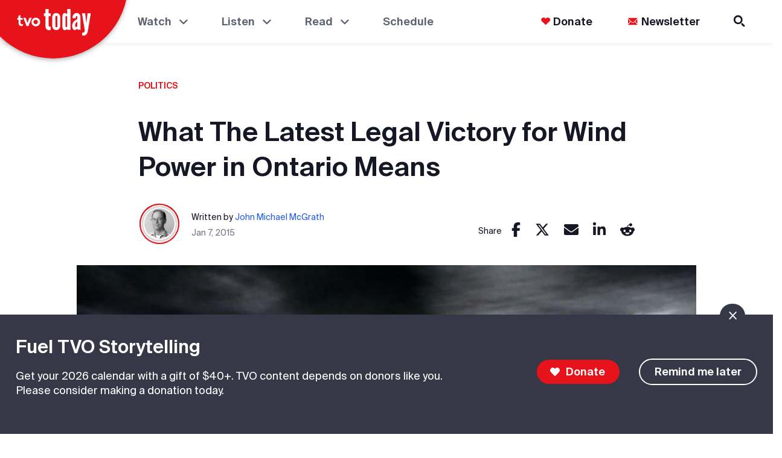

--- FILE ---
content_type: text/css
request_url: https://www.tvo.org/static/css/main.4fd39f53.chunk.css
body_size: 653
content:
@font-face{font-family:"SuisseIntl";src:url(/static/media/SuisseIntl-Light.723960e3.eot) format("embedded-opentype"),url(/static/media/SuisseIntl-Light.e4e3fa22.woff) format("woff"),url(/static/media/SuisseIntl-Light.079ad63a.ttf) format("truetype"),url(/static/media/SuisseIntl-Light.8a69bee3.svg) format("svg");font-weight:300;font-style:normal;font-display:swap}@font-face{font-family:"SuisseIntl";src:url(/static/media/SuisseIntl-LightItalic.6bb5372f.eot) format("embedded-opentype"),url(/static/media/SuisseIntl-LightItalic.229cd782.woff) format("woff"),url(/static/media/SuisseIntl-LightItalic.b3d46e86.ttf) format("truetype"),url(/static/media/SuisseIntl-LightItalic.fee34652.svg) format("svg");font-weight:300;font-style:italic;font-display:swap}@font-face{font-family:"SuisseIntl";src:url(/static/media/SuisseIntl-Regular.0ae71c1d.eot) format("embedded-opentype"),url(/static/media/SuisseIntl-Regular.008d5433.woff) format("woff"),url(/static/media/SuisseIntl-Regular.7ea99720.ttf) format("truetype"),url(/static/media/SuisseIntl-Regular.f197239e.svg) format("svg");font-weight:400;font-style:normal;font-display:swap}@font-face{font-family:"SuisseIntl";src:url(/static/media/SuisseIntl-RegularItalic.ceb001f0.eot) format("embedded-opentype"),url(/static/media/SuisseIntl-RegularItalic.2e9671fb.woff) format("woff"),url(/static/media/SuisseIntl-RegularItalic.e7d7808c.ttf) format("truetype"),url(/static/media/SuisseIntl-RegularItalic.1365e3c3.svg) format("svg");font-weight:400;font-style:italic;font-display:swap}@font-face{font-family:"SuisseIntl";src:url(/static/media/SuisseIntl-Medium.0e6d5020.eot) format("embedded-opentype"),url(/static/media/SuisseIntl-Medium.f86c20b2.woff) format("woff"),url(/static/media/SuisseIntl-Medium.08e55661.ttf) format("truetype"),url(/static/media/SuisseIntl-Medium.03a51b83.svg) format("svg");font-weight:500;font-style:normal;font-display:swap}@font-face{font-family:"SuisseIntl";src:url(/static/media/SuisseIntl-MediumItalic.2f42a1a2.eot) format("embedded-opentype"),url(/static/media/SuisseIntl-MediumItalic.54f6e114.woff) format("woff"),url(/static/media/SuisseIntl-MediumItalic.8d83236f.ttf) format("truetype"),url(/static/media/SuisseIntl-MediumItalic.1794c2d9.svg) format("svg");font-weight:500;font-style:italic;font-display:swap}@font-face{font-family:"SuisseIntl";src:url(/static/media/SuisseIntl-SemiBold.5509f945.eot) format("embedded-opentype"),url(/static/media/SuisseIntl-SemiBold.f73f089c.woff) format("woff"),url(/static/media/SuisseIntl-SemiBold.91dd693d.ttf) format("truetype"),url(/static/media/SuisseIntl-SemiBold.cb8db120.svg) format("svg");font-weight:600;font-style:normal;font-display:swap}@font-face{font-family:"SuisseIntl";src:url(/static/media/SuisseIntl-SemiboldItalic.fdaa960f.eot) format("embedded-opentype"),url(/static/media/SuisseIntl-SemiboldItalic.96ee48fa.woff) format("woff"),url(/static/media/SuisseIntl-SemiboldItalic.819434c2.ttf) format("truetype"),url(/static/media/SuisseIntl-SemiboldItalic.41399e30.svg) format("svg");font-weight:600;font-style:italic;font-display:swap}@font-face{font-family:"SuisseIntl";src:url(/static/media/SuisseIntl-Bold.97bf67ae.eot) format("embedded-opentype"),url(/static/media/SuisseIntl-Bold.9cbf35e3.woff) format("woff"),url(/static/media/SuisseIntl-Bold.bf8242ed.ttf) format("truetype"),url(/static/media/SuisseIntl-Bold.9eb815e7.svg) format("svg");font-weight:800;font-style:normal;font-display:swap}@font-face{font-family:"SuisseIntl";src:url(/static/media/SuisseIntl-BoldItalic.31b15f1f.eot) format("embedded-opentype"),url(/static/media/SuisseIntl-BoldItalic.9fedc4ec.woff) format("woff"),url(/static/media/SuisseIntl-BoldItalic.de608dae.ttf) format("truetype"),url(/static/media/SuisseIntl-BoldItalic.f57810cf.svg) format("svg");font-weight:800;font-style:italic;font-display:swap}html{-webkit-text-size-adjust:100%;overflow-x:hidden;overscroll-behavior-y:none}@media print{.noprint{display:none!important}}.sr-only{position:absolute;left:-10000px;top:auto;width:1px;height:1px;overflow:hidden}.skipToMain{position:absolute;left:45%;padding:4px 15px 10px;font-size:18px;background-color:#fff;font-family:"arial, sans";border:3px solid grey;top:-5px;border-radius:8px;margin:0 10px 10px;text-align:center;z-index:0;opacity:0;color:#007aff}.skipToMain:focus-visible{z-index:10000;opacity:1}